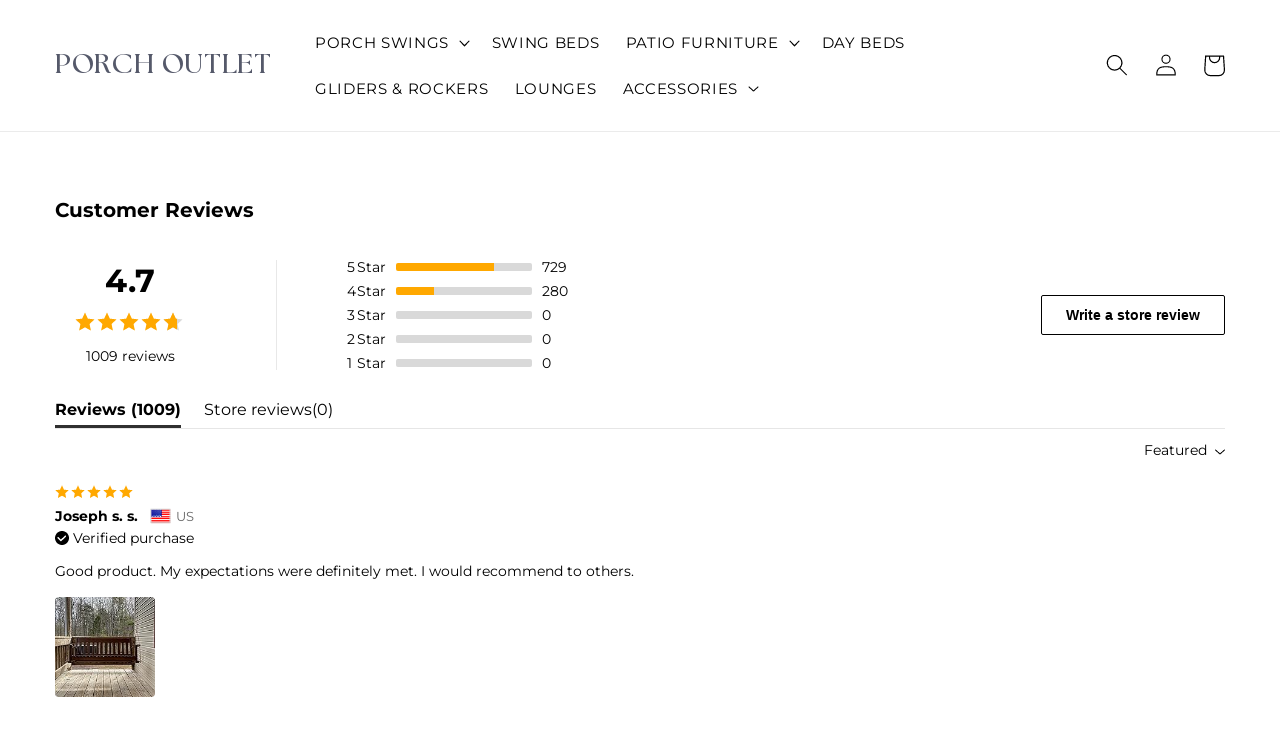

--- FILE ---
content_type: text/css
request_url: https://cdn.shopify.com/extensions/019c0966-c24d-7e33-822c-aea93a494d8c/trustoo-io-reviews-245/assets/trustoo-reviews.min.css
body_size: 10925
content:
#trustoo-ai-summary-wrapper{margin:0 auto;max-width:1200px;order:1}#trustoo-ai-summary-wrapper[data-preview-recommend]{order:5}#trustoo-ai-summary-wrapper[data-preview-recommend] .tt-ai-summary{margin:0 auto;padding:0 12px 20px}.tt-ai-summary{background:var(--tt-summary-bg);border-radius:8px;margin:20px auto;max-width:1200px;order:1;overflow:hidden;padding:20px 12px}.tt-ai-summary .tt-header-title{align-items:center;color:var(--tt-title-color);display:flex;font-size:16px;font-weight:700;gap:12px;margin-bottom:12px}.tt-ai-summary .tt-header-icon{display:inline-block;height:20px;width:20px}.tt-ai-summary .tt-header-icon svg{fill:var(--tt-title-color);height:100%;width:100%}.tt-ai-summary .tt-summary-text{color:var(--tt-summary-text-color);font-size:15px}.tt-ai-summary .tt-ai-section{margin-top:12px}.tt-ai-summary .tt-ai-header{align-items:center;cursor:pointer;display:flex;gap:8px;user-select:none}.tt-ai-summary .tt-ai-title{color:var(--tt-title-color);font-size:15px;font-weight:500}.tt-ai-summary .tt-expand-icon{display:inline-block;height:20px;transition:transform .3s ease;width:20px}.tt-ai-summary .tt-expand-icon svg{fill:var(--tt-title-color);height:100%;width:100%}.tt-ai-summary .tt-expand-icon.tt-expanded{transform:rotate(180deg)}.tt-ai-summary .tt-keywords-summary{display:flex;flex-wrap:wrap;gap:12px;margin-top:12px}.tt-ai-summary .tt-keywords-summary.tt-hidden{display:none}.tt-ai-summary .tt-keyword-badge{align-items:center;background-color:var(--tt-keywords-badge-background);border-radius:20px;color:var(--tt-keywords-badge-text);display:flex;font-size:12px;font-weight:550;gap:2px;padding:2px 8px}.tt-ai-summary .tt-keyword-badge .tt-keyword-icon{display:inline-block;height:20px;width:20px}.tt-ai-summary .tt-keyword-badge .tt-keyword-icon svg{fill:var(--tt-keywords-badge-text);height:100%;width:100%}.tt-ai-summary .tt-keyword-badge span{font-size:12px;font-weight:550;line-height:12px}.tt-ai-summary .tt-keyword-label{align-items:center;background-color:var(--tt-keywords-badge-background);border-radius:16px;color:var(--tt-keywords-badge-text);display:flex;flex-shrink:0;font-size:12px;font-weight:500;gap:2px;padding:2px 8px}.tt-ai-summary .tt-keyword-label .tt-keyword-icon{display:inline-block;height:20px;width:20px}.tt-ai-summary .tt-keyword-label .tt-keyword-icon svg{fill:var(--tt-keywords-badge-text);height:100%;width:100%}.tt-ai-summary .tt-keyword-label .tt-keyword-name{font-size:12px;font-weight:550;line-height:12px}.tt-ai-summary .tt-keywords-detail{max-height:0;overflow:hidden}.tt-ai-summary .tt-keywords-detail.tt-expanded{margin-top:12px;max-height:1000px}.tt-ai-summary .tt-keywords-list{display:flex;flex-direction:column;gap:16px}.tt-ai-summary .tt-keyword-item{align-items:center;display:flex;gap:6px}.tt-ai-summary .tt-keyword-description{color:var(--tt-summary-text-color);flex:1;font-size:15px;line-height:1.5}.tt-ai-summary .tt-desktop-percentage{display:inline}.tt-ai-summary .tt-mobile-percentage{color:var(--tt-summary-text-color);display:none;font-size:12px;font-weight:700}.tt-ai-summary .tt-percentage{font-weight:550;line-height:12px}.tt-ai-summary.tt-ai-summary-mobile{margin:20px}.tt-ai-summary.tt-ai-summary-mobile .tt-keyword-item{align-items:flex-start;flex-direction:column;gap:3px}.tt-ai-summary.tt-ai-summary-mobile .tt-keyword-item-top{align-items:center;display:flex;gap:6px;width:100%}.tt-ai-summary.tt-ai-summary-mobile .tt-keyword-label{flex-shrink:0;min-width:auto}.tt-ai-summary.tt-ai-summary-mobile .tt-desktop-percentage{display:none}.tt-ai-summary.tt-ai-summary-mobile .tt-mobile-percentage{color:var(--tt-summary-text-color);display:inline;font-size:12px;font-weight:700}.tt-ai-summary.tt-ai-summary-mobile .tt-keyword-description{align-self:stretch}#trustoo-widget-wrapper{clear:both}.trustoo-reviews-wrapper{order:3}#vstar-reviews{box-sizing:border-box;margin:0 auto}#vstar-noreviews,#vstar-reviews{border:none;clear:both;text-align:start}.trustoo-widget,.trustoo-widget *,.vstar-widget,.vstar-widget *{direction:ltr}.trustoo-widget a,.vstar-widget a{text-decoration:none}.trustoo-widget button,.trustoo-widget div,.trustoo-widget input,.trustoo-widget p,.trustoo-widget textarea,.vstar-widget button,.vstar-widget div,.vstar-widget input,.vstar-widget p,.vstar-widget textarea{font-size:12px;letter-spacing:normal;line-height:normal;margin:0;padding:0}.trustoo-widget button,.vstar-widget button{border-radius:0;min-height:0;min-width:0}.trustoo-widget input,.vstar-widget input{color:#222;text-indent:0}.trustoo-widget input::-webkit-input-placeholder,.vstar-widget input::-webkit-input-placeholder{color:#999}.trustoo-widget button,.trustoo-widget input,.trustoo-widget select,.trustoo-widget textarea,.vstar-widget button,.vstar-widget input,.vstar-widget select,.vstar-widget textarea{outline:none}.trustoo-widget textarea,.vstar-widget textarea{color:#222;resize:none}.trustoo-widget textarea::-webkit-input-placeholder,.vstar-widget textarea::-webkit-input-placeholder{color:#999}.trustoo-widget img,.vstar-widget img{border:none!important;border-radius:0;display:inline-block;height:auto;margin:0;margin-block:0!important;max-width:none;min-height:0;min-width:auto;opacity:1;width:auto}.trustoo-widget svg,.vstar-widget svg{display:inline!important;height:auto;max-width:none;stroke:none;width:auto}.trustoo-widget div,.vstar-widget div{text-align:left}.trustoo-widget div:empty,.vstar-widget div:empty{display:block}.trustoo-widget .loader,.vstar-widget .loader{-webkit-animation:rotation 1s linear infinite;animation:rotation 1s linear infinite;border:2px solid;border-color:#fff #fff #ff3d00;border-radius:50%;margin-left:8px}.trustoo-widget .vstar-star,.vstar-widget .vstar-star{width:auto}@keyframes rotation{0%{transform:rotate(0deg)}to{transform:rotate(1turn)}}.\[\&_\*\]\:gp-max-w-full .trustoo-widget *{max-width:none}#vstar-all-reviews *{margin-block-start:0}#trustoo-allinone i[class^=trustoo-icon-],#trustoo-review-detail i[class^=trustoo-icon-],#vstar-reviews i[class^=trustoo-icon-]{font-family:iconfont!important}.trustoo-widget.trustoo-rtl *{direction:rtl;text-align:right}#vstar-noreviews div,#vstar-noreviews p,#vstar-noreviews span,#vstar-reviews div,#vstar-reviews p,#vstar-reviews span{color:var(--font-color)}#vstar-noreviews[data-loading] #reviews-footer,#vstar-reviews[data-loading] #reviews-footer{display:none}#vstar-noreviews[qa-page-count="0"] .tt-qa-list,#vstar-reviews[qa-page-count="0"] .tt-qa-list{margin-top:32px;min-height:43px}#vstar-noreviews .tt-qa-list,#vstar-reviews .tt-qa-list{animation:switch_tab .5s linear}#vstar-noreviews .tt-qa,#vstar-reviews .tt-qa{border-bottom:1px solid var(--line-color);padding:20px 0}#vstar-noreviews .tt-qa .tt-answerer,#vstar-noreviews .tt-qa .tt-questioner,#vstar-reviews .tt-qa .tt-answerer,#vstar-reviews .tt-qa .tt-questioner{font-size:var(--author-font-size);font-weight:700}#vstar-noreviews .tt-qa .tt-answer-date,#vstar-noreviews .tt-qa .tt-question-date,#vstar-reviews .tt-qa .tt-answer-date,#vstar-reviews .tt-qa .tt-question-date{margin-left:12px;opacity:.6}#vstar-noreviews .tt-qa .second-row,#vstar-reviews .tt-qa .second-row{font-size:var(--content-font-size);margin-top:12px}#vstar-noreviews .tt-qa .tt-review-question *,#vstar-reviews .tt-qa .tt-review-question *{color:var(--question-color)}#vstar-noreviews .tt-qa .tt-reviews-answer,#vstar-reviews .tt-qa .tt-reviews-answer{background-color:var(--reply-bg-color);border-radius:8px;margin-top:12px;padding:20px}#vstar-noreviews .tt-qa .tt-reviews-answer .second-row,#vstar-reviews .tt-qa .tt-reviews-answer .second-row{white-space:pre-line}#vstar-noreviews .tt-qa .tt-reviews-answer *,#vstar-reviews .tt-qa .tt-reviews-answer *{color:var(--answer-color)}#vstar-noreviews .tt-qa .tt-answer,#vstar-noreviews .tt-qa .tt-question,#vstar-reviews .tt-qa .tt-answer,#vstar-reviews .tt-qa .tt-question{font-size:15px}#vstar-noreviews .tt-qa-helpful,#vstar-reviews .tt-qa-helpful{font-size:14px;margin-top:12px}#vstar-noreviews .tt-qa-helpful svg,#vstar-reviews .tt-qa-helpful svg{margin-left:12px}#vstar-noreviews .tt-qa-helpful svg path,#vstar-reviews .tt-qa-helpful svg path{fill:#00000000;stroke:var(--answer-color);stroke-width:8px}#vstar-noreviews .tt-qa-helpful svg.active path,#vstar-reviews .tt-qa-helpful svg.active path{fill:var(--answer-color)}#reviews-footer button,#vstar-noreviews .noreviews-button,#vstar-reviews .head-button,#vstar-reviews .head-sort .sort-icon,#vstar-reviews .more-review-btn{background-color:var(--button-bd-color);border:1px solid var(--button-border-color);border-radius:var(--button-radius);color:var(--button-color)}#vstar-reviews .sort-icon svg>path{fill:var(--button-color)}#noreviews-wrapper .noreviews-button:hover,#vstar-noreviews .noreviews-button:hover,#vstar-reviews .head-button:hover,#vstar-reviews .head-sort .sort-icon:hover{opacity:.8}#noreviews-wrapper{clear:both;margin:50px auto}#vstar-noreviews{margin:0 auto}#vstar-noreviews #reviews-body:empty,#vstar-noreviews:not([show-type=QA]) .tt-qa-list,#vstar-noreviews:not([show-type=shopReviews]) .tt-shop-reviews,#vstar-noreviews[show-type=QA] .noreviews-center,#vstar-noreviews[show-type=reviews] .tt-reviews-sort{display:none}#vstar-noreviews .noreviews-title{font-size:28px}#vstar-noreviews #tt-first-row{display:flex;justify-content:space-between}#vstar-noreviews #tt-buttons{display:flex;flex-direction:column;flex-wrap:wrap;gap:12px}#vstar-noreviews .noreviews-center{animation:switch_tab .5s linear;margin-top:32px;text-align:center}#vstar-noreviews .noreviews-center .noreviews-text{font-size:20px;margin-top:4px}#vstar-noreviews .noreviews-center .noreviews-nostar{justify-content:center;text-align:center}#vstar-noreviews .noreviews-button{box-sizing:border-box;cursor:pointer;font-size:16px;height:40px;padding:0 15px;text-align:center}#vstar-noreviews .star-item{display:inline-block;margin:0 3px 0 0}#reviews-wrapper{width:100%}#vstar-reviews.trustoo-rtl .related-product>.product-name{margin-left:0;margin-right:12px}#vstar-reviews.trustoo-rtl #reviews-body .user-verified>svg{margin-left:4px}#vstar-reviews[layout=list][pagecount="1"] #reviews-body{padding-bottom:60px}#vstar-reviews[layout=list] .tt-review-list{animation:switch_tab .5s linear}#vstar-reviews #reviews-head{border-bottom:1px solid var(--line-color);box-sizing:border-box;display:flex;flex-wrap:wrap;position:relative;width:100%}#vstar-reviews #reviews-head .head-center{cursor:pointer;font-size:12px}#vstar-reviews #reviews-head .head-button{align-items:center;cursor:pointer;display:block;font-size:14px!important;font-weight:600;justify-content:center;min-height:40px;text-align:center}#vstar-reviews .tt-head-title{font-weight:600}#vstar-reviews .tt-head-content{align-items:center;display:flex;flex-wrap:wrap;justify-content:space-between;width:100%}#vstar-reviews .tt-reviews-album #tt-bs-list{margin-top:0}#vstar-reviews .head-left{font-style:normal}#vstar-reviews .head-left .vstar-star{font-size:0;line-height:normal}#vstar-reviews .head-left .head-title{font-weight:600}#vstar-reviews .head-left .point{font-size:14px}#vstar-reviews .head-left .big-point,#vstar-reviews .head-left .bigPoint{font-size:32px;font-weight:700}#vstar-reviews .head-center .star-raw{align-items:center;display:flex}#vstar-reviews .star-raw{line-height:14px}#vstar-reviews .star-raw:not(:first-child){padding-top:10px}#vstar-reviews .star-raw .star-classify,#vstar-reviews .star-raw .star-num{font-size:14px}#vstar-reviews .star-raw .star-classify{display:inline-block}#vstar-reviews .star-raw .star-classify .number{display:inline-block;width:6px}#vstar-reviews .star-raw .star-range{border-radius:var(--button-radius);height:8px;margin:0 10px}#vstar-reviews .head-sort{box-sizing:border-box;height:40px;width:40px}#vstar-reviews .head-sort .sort-content{height:100%;position:relative;width:100%}#vstar-reviews .head-sort .sort-content .sort-icon{align-items:center;cursor:pointer;display:flex;height:100%;justify-content:center;width:100%}#vstar-reviews #reviews-head.review-head-type2 .head-left{align-items:center;display:flex}#vstar-reviews #reviews-head.review-head-type2 .head-left .vstar-star{margin-bottom:0;margin-inline-start:3px}#vstar-reviews #reviews-head.review-head-type2 .head-left .point{font-size:24px;margin:0}#vstar-reviews #reviews-head.review-head-type2 .head-left .reviews-num{font-size:14px;margin-top:2px}#vstar-reviews #reviews-head.review-head-type2 .product-rating{align-items:center;display:flex;flex-wrap:wrap;width:153px}#vstar-reviews #reviews-head.review-head-type2 .big-point{font-size:24px}#vstar-reviews .tt-head-right{align-items:center;display:flex;gap:8px;width:auto}#vstar-reviews .body-item:last-child{border:none}#vstar-reviews .no-review-tip{font-size:16px;padding:30px 0}#vstar-reviews #tt-content-reviews{font-size:14px;line-height:14px;margin-top:16px}#vstar-reviews #tt-content-reviews *{font-size:14px;line-height:14px;vertical-align:initial}#vstar-reviews #tt-content-reviews #tt-no-context-reviews{cursor:pointer}.trustoo-widget #reviews-body{box-sizing:border-box;margin:0 auto;position:relative;width:100%}.trustoo-widget #reviews-body .tt-review-list{position:relative;width:100%}.trustoo-widget #reviews-body .tt-shop-reviews{animation:switch_tab .5s linear}.trustoo-widget #reviews-body .tt-shop-reviews>.vstar-star{text-align:center}.trustoo-widget #reviews-body .tt-shop-reviews>.vstar-star .star-item,.trustoo-widget #reviews-body .tt-shop-reviews>.vstar-star .trustoo-rating-icon{display:inline-block;height:20px;width:20px}.trustoo-widget #reviews-body .tt-review-avatar{background-color:var(--avatar-bg-color);border-radius:50%;color:var(--avatar-text-color);flex-shrink:0;font-size:16px;height:40px;line-height:40px;position:relative;text-align:center;width:40px}.trustoo-widget #reviews-body .tt-review-avatar svg{bottom:0;position:absolute;right:0;transform:translateX(4px)}.trustoo-widget #reviews-body .trustoo-badge-icon path{fill:var(--badge-color)}.trustoo-widget #reviews-body .img-item,.trustoo-widget #reviews-body .resource-item{align-items:center;display:flex;justify-content:center;overflow:hidden;position:relative}.trustoo-widget #reviews-body .tt-video-player{left:50%;position:absolute;top:50%;transform:translate(-50%,-50%)}.trustoo-widget #reviews-body .tt-video-player img{height:100%;width:100%}.trustoo-widget #reviews-body .tt-review-title{font-size:16px;font-weight:700;margin-bottom:8px}.trustoo-widget #reviews-body .merchant-reply{background-color:var(--reply-bg-color);border-radius:4px}.trustoo-widget #reviews-body .review-helpful{margin-top:8px;text-align:right}.trustoo-widget #reviews-body .related-product{background:none}.trustoo-widget #reviews-body .related-product .product-image{height:40px;width:40px}.trustoo-widget #reviews-body .related-product .image,.trustoo-widget #reviews-body .related-product .related-product-image{background-position:50%;background-size:cover;height:100%;width:100%}.trustoo-widget #reviews-body .related-product .product-name{flex:1;margin-left:12px}.trustoo-widget #reviews-body .review-row-one{align-items:center;display:flex;flex-wrap:wrap;gap:4px;justify-content:space-between}.trustoo-widget #reviews-body .user-name{font-size:14px;font-weight:700;margin-right:6px;vertical-align:middle}.trustoo-widget #reviews-body .country-name{font-size:13px;vertical-align:middle}.trustoo-widget #reviews-body .country-flag{transform:scale(.8)}.trustoo-widget #reviews-body .user-verified{font-size:0;height:auto;margin:5px 0 0}.trustoo-widget #reviews-body .user-verified span{color:var(--badge-text-color);font-size:14px;line-height:16px;vertical-align:middle}.trustoo-widget #reviews-body .img-item,.trustoo-widget #reviews-body .resource-item{cursor:pointer}.trustoo-widget #reviews-body .merchant-reply{margin-top:12px}.trustoo-widget #reviews-body .merchant-reply .reply-title{font-size:14px;margin-bottom:4px}.trustoo-widget #reviews-body .merchant-reply .reply-content{font-size:14px;line-height:22px;white-space:pre-line;word-wrap:break-word}.trustoo-widget #reviews-body .related-product{align-items:center;display:flex;margin-top:18px;text-decoration:none}.trustoo-widget #reviews-body .country-name,.trustoo-widget #reviews-body .reviews-date,.trustoo-widget #reviews-body .reviews-num,.trustoo-widget #reviews-body .star-num{opacity:.6}.trustoo-widget.trustoo-rtl .sort-popup{left:0;right:auto}.trustoo-widget .sort-popup{animation:sort_list_show .1s linear;background-color:#fff;border-radius:8px;box-shadow:0 0 2px rgba(0,0,0,.2),0 2px 10px rgba(0,0,0,.1);display:none;min-width:auto;position:absolute;right:0;top:42px;transform-origin:100% 0;width:auto;z-index:100}.trustoo-widget .sort-popup .sort-list{height:100%;list-style:none;margin:0;padding:15px 50px 15px 16px;position:relative;text-decoration:none;width:auto}.trustoo-widget .sort-popup .sort-list .sort-title{color:#000;font-size:16px;height:21px;white-space:nowrap}.trustoo-widget .sort-popup .sort-list .sort-item{color:#202223;cursor:pointer;font-size:14px;height:19px;line-height:normal;margin:16px 0 0!important;white-space:nowrap}.trustoo-widget .sort-popup .sort-active{position:absolute;right:25px;top:53px}.trustoo-widget .tt-reviews-sort{cursor:pointer;display:none;margin-top:12px!important;position:relative}.trustoo-widget .tt-reviews-sort .sort-popup{top:25px}.trustoo-widget .list-review{border-bottom:1px solid var(--line-color);box-sizing:border-box;padding:24px 0}.trustoo-widget .list-review.split{display:flex;gap:20px}.trustoo-widget .list-review.split .vstar-star{margin-bottom:16px}.trustoo-widget .list-review .author-name{font-size:14px}.trustoo-widget .list-review .list-review-head{margin-bottom:16px}.trustoo-widget .list-review .vstar-star{margin-bottom:8px}.trustoo-widget .list-review .img-list{display:flex;flex-wrap:wrap;margin-top:16px}.trustoo-widget .list-review .img-list .img-item{align-items:center;background:#000;display:flex;justify-content:center}.trustoo-widget .list-review .resource-list{display:flex;flex-wrap:wrap;gap:8px;margin-block-start:16px!important}.trustoo-widget .list-review .resource-list .resource-item{background:#000}.trustoo-widget .list-review .resource-list img{height:100%;object-fit:cover;width:100%}.trustoo-widget .list-review .tt-video-icon,.trustoo-widget .list-review .tt-video-player{height:28px;width:28px}.trustoo-widget .list-review .merchant-reply{padding:12px}.trustoo-widget [data-has-missing-img-size] [data-new].grid-review{opacity:0}.trustoo-widget .grid-review{animation:recover 1s linear;border-radius:8px;display:inline-block;padding-bottom:16px;position:absolute;vertical-align:top}.trustoo-widget .grid-review .img-item,.trustoo-widget .grid-review .resource-item{border-radius:8px 8px 0 0;position:relative;width:100%}.trustoo-widget .grid-review .img-item:not(:first-child),.trustoo-widget .grid-review .resource-item:not(:first-child){display:none!important}.trustoo-widget .grid-review .img-item img,.trustoo-widget .grid-review .resource-item img{border-radius:8px 8px 0 0;width:100%}.trustoo-widget .grid-review .tt-video-player,.trustoo-widget .grid-review .tt-video-player svg{height:32px;width:32px}.trustoo-widget .grid-review .grid-review-head{margin-top:16px;padding:0 16px;position:relative}.trustoo-widget .grid-review .grid-review-head .user-message{margin:12px 0}.trustoo-widget .grid-review .grid-review-head .user-message .user-name{padding:0;vertical-align:middle}.trustoo-widget .grid-review .grid-review-head .user-message .country-name{font-size:16px;vertical-align:middle}.trustoo-widget .grid-review .grid-review-head .reviews-date{font-size:12px;line-height:18px}.trustoo-widget .grid-review .grid-review-body{padding:0 16px}.trustoo-widget .grid-review .grid-review-body .reviews-text{word-wrap:break-word}.trustoo-widget .grid-review .grid-review-body .display-text{font-size:14px}.trustoo-widget .grid-review .related-product{border-top:1px solid var(--line-color);padding-top:8px}.trustoo-widget .grid-review .resource-list{position:relative}.trustoo-widget .grid-review .merchant-reply{padding:8px}.trustoo-widget .user-message{align-items:center;display:flex;gap:12px;margin-bottom:12px}.trustoo-widget .multi-photo-wrapper{position:absolute;right:8px;top:8px;z-index:1}.trustoo-widget .grid-review .tt-item-type{margin-top:12px}.trustoo-widget .split .tt-review-labels{align-items:start;flex-direction:column;margin:12px 0 0;row-gap:12px}.trustoo-widget .tt-review-labels{align-items:center;column-gap:16px;display:flex;flex-wrap:wrap;margin:16px 0 8px;row-gap:8px;word-break:break-all}.trustoo-widget .review-helpful{font-size:0}.trustoo-widget .review-helpful span{font-size:14px;vertical-align:middle}.trustoo-widget .review-helpful svg{cursor:pointer;margin:0 4px 0 8px;stroke:#fff;vertical-align:middle}.trustoo-widget .review-helpful svg path{fill:#00000000;stroke:var(--font-color);stroke-width:8px}.trustoo-widget .review-helpful svg.active path{fill:var(--font-color)}.trustoo-widget .merchant-reply .reply-title{margin-bottom:4px}.trustoo-widget .merchant-reply .tt-shop-avatar{align-items:center;border-radius:50%;display:flex;height:32px;justify-content:center;margin-right:4px;overflow:hidden;width:32px}.trustoo-widget .merchant-reply .tt-shop-avatar img{height:100%;object-fit:cover;width:100%}.trustoo-widget .more-review-btn{cursor:pointer;display:block;height:40px;line-height:40px;margin:0 auto;min-width:92px;padding:0 15px;text-align:center;width:auto}.trustoo-widget .review-star-item{margin-left:2px}.trustoo-widget .display-text{cursor:pointer;line-height:12px;opacity:.6}.trustoo-widget #reviews-footer{border-radius:4px;box-sizing:border-box;padding:20px 30px 0;width:100%}.trustoo-widget #reviews-footer .page-control{display:flex;justify-content:center;list-style-type:none;margin:0 auto;padding:0;text-align:center;width:100%}.trustoo-widget #reviews-footer .page-control-button,.trustoo-widget #reviews-footer .page-control-item{color:var(--font-color)}.trustoo-widget #reviews-footer .page-control-button:hover,.trustoo-widget #reviews-footer .page-control-item:hover{border:1px solid var(--font-color-o8)}.trustoo-widget #reviews-footer .page-control[type=qa] .page-control-button,.trustoo-widget #reviews-footer .page-control[type=qa] .page-control-item{color:var(--question-color)}.trustoo-widget #reviews-footer .page-control[type=qa] .page-control-button:hover,.trustoo-widget #reviews-footer .page-control[type=qa] .page-control-item:hover{border:1px solid var(--question-color-o8)}.trustoo-widget #reviews-footer .page-control[type=qa] .page-control-button path{fill:var(--question-color)}.trustoo-widget #reviews-footer .page-control-item{border:none;border-radius:2px;box-sizing:border-box;cursor:pointer;display:inline-block;font-size:14px;height:32px;line-height:32px;margin:0 0 0 8px;opacity:.6;text-align:center;width:32px}.trustoo-widget #reviews-footer .page-control-button{align-items:center;background:transparent;border:none;border-radius:2px;color:#000;cursor:pointer;display:flex;height:32px;justify-content:center;line-height:32px;margin-left:8px;opacity:.6;width:32px}.trustoo-widget #reviews-footer .active{font-size:16px;font-weight:600;opacity:1}.trustoo-widget #reviews-footer .loader{border-bottom-color:#000;height:40px;margin:0 auto;width:40px}.trustoo-widget .tt-tabs-list{border-bottom:1px solid var(--tab-title-line-color)}.trustoo-widget .tt-tabs-list .tt-tab{color:var(--tab-title-color);cursor:pointer;display:inline-block;font-size:16px;font-weight:400;margin:0 20px 0 0;padding-bottom:6px}.trustoo-widget .tt-tabs-list .tt-tab.active{border-bottom:3px solid var(--tab-title-color);font-weight:600}.trustoo-widget#vstar-reviews[data-tabs] #reviews-head{border-bottom:none}.trustoo-widget#vstar-reviews[data-tabs] .head-sort{display:none}.trustoo-widget#vstar-reviews[data-tabs] #reviews-head:not(.review-head-type2) .tt-head-right{padding:16px 0}.trustoo-widget#vstar-reviews[data-tabs].qa #reviews-head:not(.review-head-type2) .tt-head-right{flex-direction:column}.trustoo-widget#vstar-reviews[data-tabs].qa #reviews-head .tt-head-right{align-items:normal}.trustoo-widget:not([show-type=reviews]) #tt-content-reviews,.trustoo-widget:not([show-type=reviews]) .noreviews-center,.trustoo-widget:not([show-type=reviews]) .tt-review-list{display:none!important}.trustoo-widget:not([show-type=shopReviews]) .tt-shop-reviews,.trustoo-widget[data-shop-reviews-count="0"][show-type=shopReviews] .tt-reviews-sort{display:none}.trustoo-widget[show-type=reviews] .tt-reviews-sort,.trustoo-widget[show-type=shopReviews] .tt-reviews-sort{display:block}.trustoo-widget:not([show-type=QA]) .tt-qa-list{display:none}.trustoo-widget[show-type=QA] #reviews-body{height:auto!important}.trustoo-widget#vstar-noreviews[show-type="1"] .noreviews-center,.trustoo-widget#vstar-reviews[show-type="1"] .tt-review-list,.trustoo-widget#vstar-reviews[show-type="1"] .tt-reviews-sort,.trustoo-widget#vstar-reviews[show-type="2"] .tt-qa-list{display:block!important}#vstar-tab{align-items:center;border-radius:0 0 8px 8px;cursor:pointer;display:flex;font-size:16px;height:33.64px;justify-content:center;min-width:103.1px;padding:0 15px;position:fixed;right:0;top:50%;transform:rotate(90deg) translate(50%);transform-origin:100% 0;width:auto;z-index:11000}#vstar-window-review{bottom:0;height:100vh;left:50%;max-width:1030px;overflow-x:hidden;overflow-y:scroll;padding:0 15px;position:fixed;top:0;transform:translateX(-50%);width:100%;z-index:11001}#vstar-window-review #reviews-wrapper{padding:0}#vstar-window-review #vstar-reviews{margin:0;min-height:100vh;position:relative;width:100%}#vstar-window-review #vstar-reviews.trustoo-rtl .window-close{left:0;right:auto}#vstar-window-review #vstar-reviews.trustoo-rtl #reviews-head .head-sort{display:block;left:40px;right:auto}#vstar-window-review #reviews-head{font-size:16px}#vstar-window-review .no-review-tip{color:#999;display:block;font-size:20px;left:50%;line-height:28px;position:absolute;top:50%;transform:translate(-50%,-50%);width:260px}#vstar-window-review .window-close{cursor:pointer;position:absolute;right:30px;top:30px}.trustoo-body-mask{background-color:var(--bg-color);height:1000px;left:0;position:absolute;top:0;width:100%;z-index:100}.star-icon{margin-left:1.56px;position:absolute;top:50%;transform:translateY(-50%)}#icon-list-wrapper,.star-icon{display:inline-block}.product-icon-list{clear:both;font-size:0;justify-content:start}.product-icon-list[data-position=beforebegin]{margin:0 0 5px!important}.product-icon-list .product-reviews-num,.product-icon-list .tt-rating-text{cursor:pointer;display:inline-block;font-size:16px;font-weight:400;line-height:14px;margin:2px 6px 0}.product-icon-list a{text-decoration:none}.product-icon-list a:active{text-decoration:underline}.collection-icon-list{display:block;font-size:0}.collection-icon-list a{text-decoration:none}.collection-icon-list a:active{text-decoration:underline}.collection-icon-list div{display:inline-block;vertical-align:middle}.seal-stars .collection-reviews-num{margin-top:2px}.collection-icon-list a,.product-icon-list a,.seal-stars a{text-decoration:none}.collection-icon-list a:active,.product-icon-list a:active,.seal-stars a:active{text-decoration:underline}.collection-icon-list svg,.product-icon-list svg,.seal-stars svg{max-width:none!important;stroke:none}.trustoo-open{margin-right:17px;overflow:hidden}#trustoo-mask,.mask{align-items:center;background-color:rgba(0,0,0,.6);display:flex;height:100vh;justify-content:center;left:0;position:fixed;top:0;width:100vw}#trustoo-mask{z-index:9999999}.mask.window-review-mask{z-index:999999}.error-border{border:1px solid #f22!important}.tt-toast{background-color:#1a1a1a;border-radius:8px;box-sizing:border-box;color:#fff;font-size:16px;line-height:1.4;min-height:50px;padding:12px;position:fixed;text-align:center;transform:translateX(-50%);transition:all .1s;width:350px;z-index:9999999999}.mix-review-head{font-size:20px;font-weight:600;line-height:28px;margin:38px;white-space:nowrap}@keyframes recover{0%{opacity:0;transform:scale(.7)}to{opacity:1;transform:scale(1)}}@keyframes sort_list_show{0%{transform:scale(.7)}to{transform:scale(1)}}@keyframes switch_tab{0%{opacity:0}to{opacity:1}}@media (min-width:1199px){.viewer-container .viewer-bigLarge:empty,.viewer-container .viewer-button:empty{display:block}}.viewer-container{z-index:999999!important}#tt-reviews-loading{animation-duration:1.4s;margin:auto;padding:40px 0;text-align:center;width:8em}#tt-reviews-loading .tt-loading-item:empty{display:inline-block}#tt-reviews-loading .tt-loading-item{animation:sk-three-bounce 1.4s ease-in-out 0s infinite both;background-color:#888;border-radius:100%;height:2em;width:2em}#tt-reviews-loading .tt-loading-1{animation-delay:-.32s}#tt-reviews-loading .tt-loading-2{animation-delay:-.16s}@keyframes sk-three-bounce{0%,80%,to{transform:scale(0)}40%{transform:scale(1)}}span.rating-badge{display:none}.trustoo-widget #reviews-body .tt-range-container{gap:12px;margin-top:16px}.trustoo-widget.trustoo-rtl .tt-range-display__segment{border-left:none;border-right:1px solid var(--attr-color)}.trustoo-widget .tt-range-container{column-gap:16px;display:flex;flex-wrap:wrap;margin-top:20px;row-gap:12px;width:100%}.trustoo-widget .tt-range-display{position:relative;width:240px}.trustoo-widget .tt-range-display__title{color:#333;font-size:14px;font-weight:500;margin-bottom:4px}.trustoo-widget .tt-range-display__container{align-items:center;display:flex;position:relative}.trustoo-widget .tt-range-display__track{background-color:var(--attr-bg-color);border:1px solid var(--attr-color);flex:1;position:relative}.trustoo-widget .tt-range-display__segments{display:flex;height:100%;left:0;position:absolute;right:0;top:0}.trustoo-widget .tt-range-display__segment{background-color:transparent;border-left:1px solid var(--attr-color);flex:1;height:100%}.trustoo-widget .tt-range-display__segment:first-child{border-left:none}.trustoo-widget .tt-range-display__indicator{background-color:var(--attr-color);border:1px solid var(--attr-color);position:absolute;top:50%;transform:translate(-50%,-50%)}.trustoo-widget .tt-range-display__center-point{border-radius:50%;height:8px;width:8px;z-index:1}.trustoo-widget .tt-range-display__center-line,.trustoo-widget .tt-range-display__center-point{background-color:var(--attr-color);left:50%;position:absolute;top:50%;transform:translate(-50%,-50%)}.trustoo-widget .tt-range-display__center-line{height:16px;width:2px;z-index:2}.trustoo-widget .tt-range-display__labels{color:#666;display:flex;font-size:12px;justify-content:space-between;margin-top:4px}.trustoo-widget .tt-range-display__labels .tt-range-display__label{max-width:50%;opacity:.7}.trustoo-widget .tt-range-display__labels .tt-range-display__label:first-child{text-align:left}.trustoo-widget .tt-range-display__labels .tt-range-display__label:last-child{text-align:right}.trustoo-widget .tt-range-display__labels--three{justify-content:space-between}.trustoo-widget .tt-range-display__labels--three .tt-range-display__label{max-width:33.3%}.trustoo-widget .tt-range-display__labels--three .tt-range-display__label:nth-child(2){text-align:center}.trustoo-widget .tt-range-display--rounded .tt-range-display__container{height:16px}.trustoo-widget .tt-range-display--rounded .tt-range-display__track{background-color:var(--attr-bg-color);border:1px solid var(--attr-color);border-radius:4px;flex:1;height:6px}.trustoo-widget .tt-range-display--rounded .tt-range-display__segment:first-child{border:none}.trustoo-widget .tt-range-display--rounded .tt-range-display__indicator{background-color:var(--attr-color);border:1px solid var(--attr-color);border-radius:0;height:16px;transform:translate(-50%,-50%);width:2px}.trustoo-widget .tt-range-display--square .tt-range-display__container{height:14px}.trustoo-widget .tt-range-display--square .tt-range-display__track{background-color:var(--attr-bg-color)!important;border:1px solid var(--attr-color);border-radius:0;flex:1;height:10px}.trustoo-widget .tt-range-display--square .tt-range-display__segment{background-color:transparent}.trustoo-widget .tt-range-display--square .tt-range-display__indicator{background-color:var(--attr-color);border:1px solid var(--attr-color);border-radius:0;height:14px;transform:translate(-50%,-50%);width:9px}.trustoo-widget .tt-range-display--centered .tt-range-display__indicator,.trustoo-widget .tt-range-display--range .tt-range-display__indicator{background-color:var(--attr-color);border-color:var(--attr-color)}.trustoo-widget .tt-range-display--centered.tt-range-display--rounded .tt-range-display__indicator{background-color:var(--attr-color);border:none;border-radius:50%;height:6px;transform:translate(-50%,-50%);width:6px}.trustoo-widget .tt-range-display--small{width:180px}.trustoo-widget .tt-range-display--large{width:300px}@media (max-width:768px){.trustoo-widget .tt-range-display,.trustoo-widget .tt-range-display--large,.trustoo-widget .tt-range-display--small{width:100%}}.tt-banner-container{order:1}@media only screen and (max-width:768px){#vstar-noreviews[qa-page-count="0"] .tt-qa-list,#vstar-reviews[qa-page-count="0"] .tt-qa-list{margin-top:20px}#vstar-reviews.trustoo-rtl .list-review-head .vstar-star{direction:ltr}#vstar-reviews.trustoo-rtl .head-left .point,#vstar-reviews.trustoo-rtl .head-left .reviews-num{text-align:center}#vstar-reviews{font-size:12px;padding:0 15px 20px;width:100%!important}#vstar-reviews #reviews-head{align-items:center;display:flex;flex-direction:column;padding:40px 0 20px}#vstar-reviews #reviews-head.review-head-type2{align-items:start;flex-direction:row;flex-wrap:wrap;padding:20px 0}#vstar-reviews #reviews-head .tt-head-right[only-sort]{justify-content:end}#vstar-reviews #reviews-head .head-left{align-items:center;display:flex;flex-direction:column;margin-bottom:20px;padding:1px;text-align:left}#vstar-reviews #reviews-head .tt-dividing{display:none!important}#vstar-reviews #reviews-head .head-center{margin:0 auto;width:fit-content}#vstar-reviews #reviews-head .head-button{flex:1;min-width:210px;padding:4px 5px}#vstar-reviews #reviews-head .tt-head-title{font-size:20px}#vstar-reviews #reviews-head .tt-head-content{justify-content:center}#vstar-reviews #reviews-head .tt-reviews-album{margin-top:20px;width:100%}#vstar-reviews #reviews-head .tt-head-left{width:100%}#vstar-reviews #reviews-head .tt-head-right{display:flex;flex-wrap:wrap;gap:10px;justify-content:space-between;margin-top:20px;width:100%}#vstar-reviews #reviews-head.review-head-type2{justify-content:center}#vstar-reviews #reviews-head.review-head-type2 .head-left{margin:0 auto}#vstar-reviews #reviews-head.review-head-type2 .head-button{display:block;position:static}#vstar-reviews #reviews-head.review-head-type2 .head-sort{position:static}#vstar-reviews #reviews-head.review-head-type2 .product-rating{justify-content:center}#vstar-reviews.qa #reviews-head .tt-head-right{align-items:center;gap:20px}#vstar-reviews.qa #reviews-head .head-button{max-width:400px;width:100%}#vstar-reviews .head-left .head-title{font-size:20px}#vstar-reviews .head-left .product-rating{display:block;margin-top:20px;text-align:center}#vstar-reviews .head-left .vstar-star{margin-bottom:8px;text-align:center}#vstar-reviews .head-left .reviews-num{font-size:14px;font-weight:400}#vstar-reviews .head-center .star-num,#vstar-reviews .head-center .star-raw{font-size:14px}#vstar-reviews .head-center .star-range{background-color:rgba(0,0,0,.2);display:inline-block;max-width:400px;min-width:150px;vertical-align:middle;width:42.5vw}#vstar-reviews #tt-content-reviews{line-height:20px}.trustoo-widget .tt-tabs-list{overflow-x:scroll;scrollbar-width:none;white-space:nowrap}.trustoo-widget .list-review{position:relative}.trustoo-widget .list-review.split{flex-direction:column}.trustoo-widget .list-review.split .list-review-head{margin-bottom:0}.trustoo-widget .list-review .reviews-date{font-size:12px;right:0}.trustoo-widget .list-review .list-review-head{position:relative}.trustoo-widget .list-review .list-review-head .vstar-star{font-size:0;margin-left:-2px}.trustoo-widget .list-review .list-review-head .review-star-item{margin-right:0}.trustoo-widget .list-review .list-review-head .user-name{font-size:16px;font-weight:500;vertical-align:middle;width:100px}.trustoo-widget .list-review .list-review-body{width:100%}.trustoo-widget .list-review .list-review-body .reviews-text{width:100%;word-wrap:break-word}.trustoo-widget .list-review .list-review-body .reviews-text .display-text{opacity:.6}.trustoo-widget .list-review .list-review-body .img-list{min-height:20px}.trustoo-widget .list-review .list-review-body .img-list .img-item{background-color:#000;background-repeat:no-repeat;background-size:100% auto;height:100px;margin:8px 8px 0 0;width:100px}.trustoo-widget .list-review .list-review-body .resource-list{min-height:20px}.trustoo-widget .list-review .list-review-body .resource-list .resource-item{background-color:#000;background-repeat:no-repeat;background-size:100% auto;height:100px;width:100px}.trustoo-widget .grid-review .reviews-date{margin:0 8px 0 0;position:static;vertical-align:middle}.trustoo-widget .grid-review .grid-review-head .grid-mobile{margin-top:10px}.trustoo-widget .grid-review .related-product .product-name{width:80px}.trustoo-widget .grid-review .review-row-one .reviews-date{display:none}#vstar-reviews.all-review.trustoo-rtl #reviews-head .head-sort{left:16px;right:auto}#vstar-reviews.all-review #reviews-head{align-items:start;flex-direction:column;padding:30px 0 10px}#vstar-reviews.all-review #reviews-head .mix-review-num,#vstar-reviews.all-review #reviews-head .mix-review-rating,#vstar-reviews.all-review #reviews-head .mix-review-title{margin:0 16px}#vstar-reviews.all-review #reviews-head .head-sort{bottom:15px;right:8px}#noreviews-wrapper{margin:0;padding:40px 12px 20px}#vstar-noreviews{align-items:center;margin:0 auto}#vstar-noreviews #tt-first-row{align-items:center;flex-direction:column;width:100%}#vstar-noreviews #tt-buttons{justify-content:center;margin:20px 0;width:100%}#vstar-noreviews .noreviews-text{font-size:14px}#vstar-noreviews .noreviews-button{height:36px;width:100%}#vstar-window-review .window-close{right:8px}#vstar-window-review #vstar-reviews .no-review-tip{top:60%}#vstar-window-review #reviews-head{flex-direction:column}#vstar-window-review #reviews-head.review-head-type2 .head-sort{top:auto}#vstar-window-review #reviews-head.review-head-type2 .window-close{top:10px}.collection-icon-list .star-item{margin-right:0}.collection-icon-list .star-item,.collection-icon-list svg{height:14px!important;width:14px!important}.collection-icon-list .collection-reviews-num{font-size:14px}}@media only screen and (min-width:768px){#reviews-wrapper{margin:0 auto}#vstar-reviews.trustoo-rtl #reviews-head .point,#vstar-reviews.trustoo-rtl #reviews-head .reviews-num{text-align:center}#vstar-reviews.trustoo-rtl #reviews-head .head-center{left:auto;margin-left:0;margin-right:40px;right:240px}#vstar-reviews.trustoo-rtl #reviews-head .head-sort{margin-left:0;margin-right:12px}#vstar-reviews.trustoo-rtl #reviews-body .reviews-date{left:16px;right:auto}#vstar-reviews{padding-bottom:20px}[data-block-handle=review-widget] #vstar-reviews{max-width:none}#vstar-reviews:not(.page-width,.wrapper,.site-wrapper){max-width:1440px;padding-left:20px;padding-right:20px;width:100%}#reviews-wrapper.container{background-color:#0000}#reviews-wrapper.container #vstar-reviews{border:1px solid var(--border-color);max-width:none}#vstar-reviews.qa .tt-head-right{gap:12px}#vstar-reviews #reviews-head{display:flex;justify-content:space-between;padding:40px 0 30px}#vstar-reviews #reviews-head.review-head-type2{padding:40px 0 20px}#vstar-reviews #reviews-head.review-head-type2 .tt-head-right{padding-bottom:0}#vstar-reviews #reviews-head:not(.review-head-type2) .tt-head-left{max-width:532px;min-width:408px}#vstar-reviews #reviews-head:not(.review-head-type2) .tt-head-left.has-album{max-width:836px;min-width:630px}#vstar-reviews #reviews-head .tt-head-left{align-items:center;display:flex;flex:1;gap:8px;justify-content:space-between}#vstar-reviews #reviews-head .head-left{text-align:left}#vstar-reviews #reviews-head .head-button{max-width:260px;min-width:123px;padding:4px 24px}#vstar-reviews .tt-head-title{font-size:20px;line-height:20px;white-space:nowrap}#vstar-reviews .tt-head-content{gap:20px;margin-top:40px}#vstar-reviews .tt-head-left .head-center{max-width:300px;min-width:240px;width:auto}#vstar-reviews .head-left .big-point,#vstar-reviews .head-left .bigPoint{line-height:32px}#vstar-reviews .head-left .vstar-star{display:flex;justify-content:center;margin-top:8px}#vstar-reviews .head-left .head-title{font-size:20px;line-height:20px;white-space:nowrap}#vstar-reviews .head-left .reviews-num{font-size:14px;margin-top:8px}#vstar-reviews .head-left .product-rating{box-sizing:content-box!important;display:flex;flex-direction:column;height:100px;justify-content:space-between;text-align:center;width:150px}#vstar-reviews .head-center.tt-hover .star-raw{opacity:.4}#vstar-reviews .head-center.tt-hover .star-raw.active{cursor:pointer;opacity:1}#vstar-reviews .head-center .star-raw .star-range{background-color:rgba(0,0,0,.2);display:inline-block;flex:1;vertical-align:middle}#vstar-reviews .head-center .star-num{width:45px}#vstar-reviews .tt-reviews-album{box-sizing:content-box;width:224px}#vstar-reviews #reviews-head.review-head-type2 .head-left{justify-content:center;margin-left:0}#vstar-reviews #reviews-head.review-head-type2 .tt-head-content,#vstar-reviews #reviews-head.review-head-type2 .vstar-star{margin-top:0}#vstar-reviews #reviews-head.review-head-type2 .head-sort{bottom:25px;top:auto}#vstar-reviews #reviews-head.review-head-type2 .product-rating{align-items:start;border:none;flex-direction:column;height:auto;justify-content:start;margin-top:0;width:auto}.trustoo-widget .list-review{position:relative;width:100%}.trustoo-widget .list-review.split .list-review-head{min-width:180px}.trustoo-widget .list-review.split .author-name{display:inline-block;max-width:128px}.trustoo-widget .list-review.split .tt-review-labels{max-width:180px}.trustoo-widget .list-review .reviews-date{font-size:12px;right:0}.trustoo-widget .list-review .list-review-head{position:relative}.trustoo-widget .list-review .list-review-head .user-message{font-size:12px}.trustoo-widget .list-review .list-review-body{width:100%}.trustoo-widget .list-review .list-review-body .reviews-text{width:100%;word-wrap:break-word}.trustoo-widget .list-review .list-review-body .img-list{display:flex}.trustoo-widget .list-review .list-review-body .img-list .img-item{align-items:center;background:#000;display:flex;height:100px;justify-content:center;margin:0 8px 8px 0;width:100px}.trustoo-widget .list-review .list-review-body .resource-list{display:flex}.trustoo-widget .list-review .list-review-body .resource-list .resource-item{align-items:center;background:#000;display:flex;height:100px;justify-content:center;width:100px}.trustoo-widget #reviews-footer .page-control-button:hover,.trustoo-widget #reviews-footer .page-control-item:hover{opacity:1}#vstar-reviews.all-review .mix-review-num{font-size:20px;margin:0 12px}#noreviews-wrapper{padding:40px 30px;width:100%}#noreviews-wrapper.container{background-color:#0000;padding:0}#noreviews-wrapper.container #vstar-noreviews{border:1px solid var(--border-color);max-width:none;padding:40px}#noreviews-wrapper.container #vstar-noreviews .noreviews-button{right:40px}#vstar-noreviews.trustoo-rtl .nostar-wrapper>.noreviews-nostar{margin-bottom:4px}#vstar-noreviews.trustoo-rtl .noreviews-button{left:0;right:auto}[data-block-handle=review-widget] #vstar-noreviews{max-width:none}#vstar-noreviews{max-width:1200px;min-width:500px;position:relative}#vstar-noreviews .tt-tabs-list{margin-top:32px}#vstar-noreviews .noreviews-center{min-width:200px}#vstar-noreviews .nostar-wrapper{height:20px}#vstar-noreviews .noreviews-text{font-size:15px}#vstar-noreviews .noreviews-button{max-width:300px;min-width:137px;padding:0 15px;width:auto}#vstar-window-review #reviews-head{flex-direction:row}#vstar-window-review #reviews-head .window-close{right:0}#vstar-window-review #reviews-head.review-head-type2 .head-sort{margin-right:36px}#vstar-window-review #reviews-head.review-head-type2 .window-close{right:0;top:48px}.product-icon-list.vstar-star .product-reviews-num:hover,.product-icon-list.vstar-star .tt-rating-text:hover{text-decoration:underline}}@media only screen and(max-width:916px) and (min-width:768px){#vstar-reviews #reviews-head .tt-head-right{padding:30px 0}}@font-face{font-family:iconfont;src:url(//cdn.vstar.app/static/css/fonts/iconfont.woff2?t=1681525258204) format("woff2"),url(//cdn.vstar.app/static/css/fonts/iconfont.woff?t=1681525258204) format("woff"),url(//cdn.vstar.app/static/css/fonts/iconfont.ttf?t=1681525258204) format("truetype")}#success-window .window-button>button,#trustoo-allinone .form-submit{background-color:var(--button-bg-color);border-radius:var(--button-radius);color:var(--button-text-color)}#add-review,#trustoo-allinone.trustoo-write-review{animation:fade_in .15s linear;box-sizing:border-box;color:var(--text-color);display:none;position:relative;z-index:999999999}#add-review .tt-write-content,#trustoo-allinone.trustoo-write-review .tt-write-content{box-sizing:border-box;display:flex;flex-direction:column;gap:20px;padding:20px;width:100%}#add-review[data-review-type=shop] .window-product,#trustoo-allinone.trustoo-write-review[data-review-type=shop] .window-product{display:none}#add-review[data-review-type=product] #tt-attr-wrapper[data-normal-product],#add-review[data-review-type=shop] #tt-attr-wrapper[data-normal-product],#trustoo-allinone.trustoo-write-review[data-review-type=product] #tt-attr-wrapper[data-normal-product],#trustoo-allinone.trustoo-write-review[data-review-type=shop] #tt-attr-wrapper[data-normal-product]{display:none!important}#add-review.trustoo-rtl *,#trustoo-allinone.trustoo-write-review.trustoo-rtl *{direction:rtl;text-align:right}#add-review.trustoo-rtl .window-product .product-right,#trustoo-allinone.trustoo-write-review.trustoo-rtl .window-product .product-right{margin:0 8px 0 0}#add-review.trustoo-rtl .window-product .review-star,#trustoo-allinone.trustoo-write-review.trustoo-rtl .window-product .review-star{left:auto;right:115px}#add-review.trustoo-rtl .review-message .small-input,#trustoo-allinone.trustoo-write-review.trustoo-rtl .review-message .small-input{padding-left:0;padding-right:10px}#add-review.trustoo-rtl .upload-image-area *,#trustoo-allinone.trustoo-write-review.trustoo-rtl .upload-image-area *{text-align:center}#add-review .window-head,#trustoo-allinone.trustoo-write-review .window-head{position:relative}#add-review .window-head .head-title,#trustoo-allinone.trustoo-write-review .window-head .head-title{font-size:20px;font-weight:500;line-height:1;margin:0 auto}#add-review .window-head .window-close,#trustoo-allinone.trustoo-write-review .window-head .window-close{cursor:pointer;position:absolute;right:0;top:3px}#add-review .window-product,#trustoo-allinone.trustoo-write-review .window-product{align-items:center;display:flex;position:relative;width:100%}#add-review .window-product .product-image,#trustoo-allinone.trustoo-write-review .window-product .product-image{background-position:50%;background-repeat:no-repeat;background-size:contain;border:1px solid #ddd!important;border-radius:2px;height:48px;width:48px}#add-review .window-product .product-right,#trustoo-allinone.trustoo-write-review .window-product .product-right{flex:1;font-size:16px;line-height:18px;margin-left:16px;word-break:break-word}#add-review .window-product .review-star,#trustoo-allinone.trustoo-write-review .window-product .review-star{bottom:0;cursor:pointer;display:flex;font-size:0;left:115px;position:absolute}#add-review .window-product .review-star .product-name,#trustoo-allinone.trustoo-write-review .window-product .review-star .product-name{color:#000;font-size:14px;font-weight:600;line-height:14px;margin-bottom:10px}#add-review .error-tip:empty,#trustoo-allinone.trustoo-write-review .error-tip:empty{display:none}#add-review .review-message,#trustoo-allinone.trustoo-write-review .review-message{display:flex;flex-direction:column;gap:16px;width:100%}#add-review .review-message .small-input,#trustoo-allinone.trustoo-write-review .review-message .small-input{border-radius:4px;height:36px;min-height:35px;padding-left:10px;width:100%}#add-review .review-message .tt-input-title,#trustoo-allinone.trustoo-write-review .review-message .tt-input-title{font-size:14px;font-weight:450;height:20px}#add-review .review-message .user-input,#trustoo-allinone.trustoo-write-review .review-message .user-input{margin-top:8px}#add-review .review-message textarea.big-input,#trustoo-allinone.trustoo-write-review .review-message textarea.big-input{height:120px;line-height:18px;min-height:120px;padding:10px;width:100%}#add-review .review-message textarea.big-input::placeholder,#trustoo-allinone.trustoo-write-review .review-message textarea.big-input::placeholder{color:var(--light-text-color)}#add-review .review-message .big-input,#add-review .review-message .small-input,#trustoo-allinone.trustoo-write-review .review-message .big-input,#trustoo-allinone.trustoo-write-review .review-message .small-input{border-radius:4px;box-sizing:border-box;font-size:14px}#add-review .review-message .big-input:focus,#add-review .review-message .small-input:focus,#trustoo-allinone.trustoo-write-review .review-message .big-input:focus,#trustoo-allinone.trustoo-write-review .review-message .small-input:focus{box-shadow:none;outline:none}#add-review .review-message .feedback-area,#trustoo-allinone.trustoo-write-review .review-message .feedback-area{position:relative}#add-review .review-message .feedback-count,#trustoo-allinone.trustoo-write-review .review-message .feedback-count{color:var(--light-text-color);position:absolute;right:8px;top:126px}#add-review .review-message .form-image-list,#add-review .review-message .upload-area,#trustoo-allinone.trustoo-write-review .review-message .form-image-list,#trustoo-allinone.trustoo-write-review .review-message .upload-area{align-items:center;display:flex;flex-wrap:wrap;gap:10px}#add-review .review-message .uploaded-item.uploading,#trustoo-allinone.trustoo-write-review .review-message .uploaded-item.uploading{background-color:#000;border:1px dashed #888}#add-review .review-message .form-image-item,#add-review .review-message .uploaded-item,#trustoo-allinone.trustoo-write-review .review-message .form-image-item,#trustoo-allinone.trustoo-write-review .review-message .uploaded-item{align-items:center;background:50% no-repeat #000;background-size:100% auto;display:flex;height:95px;justify-content:center;position:relative;width:95px}#add-review .review-message .form-image-item .loader,#add-review .review-message .uploaded-item .loader,#trustoo-allinone.trustoo-write-review .review-message .form-image-item .loader,#trustoo-allinone.trustoo-write-review .review-message .uploaded-item .loader{border-bottom-color:#0000;margin-left:0}#add-review .review-message .form-image-item .hover-image,#add-review .review-message .uploaded-item .hover-image,#trustoo-allinone.trustoo-write-review .review-message .form-image-item .hover-image,#trustoo-allinone.trustoo-write-review .review-message .uploaded-item .hover-image{display:none}#add-review .review-message .form-image-item:hover .hover-image,#add-review .review-message .uploaded-item:hover .hover-image,#trustoo-allinone.trustoo-write-review .review-message .form-image-item:hover .hover-image,#trustoo-allinone.trustoo-write-review .review-message .uploaded-item:hover .hover-image{display:block}#add-review .review-message .tt-uploader,#add-review .review-message .upload-image-area,#trustoo-allinone.trustoo-write-review .review-message .tt-uploader,#trustoo-allinone.trustoo-write-review .review-message .upload-image-area{align-items:center;background:#0000;border:1px dashed var(--light-text-color);border-radius:4px;box-sizing:border-box;display:flex;flex-direction:column;height:95px;justify-content:space-evenly;padding:5px;position:relative;text-align:center;width:95px}#add-review .review-message .tt-uploader i,#add-review .review-message .upload-image-area i,#trustoo-allinone.trustoo-write-review .review-message .tt-uploader i,#trustoo-allinone.trustoo-write-review .review-message .upload-image-area i{margin-bottom:15px}#add-review .review-message .tt-uploader i:before,#add-review .review-message .upload-image-area i:before,#trustoo-allinone.trustoo-write-review .review-message .tt-uploader i:before,#trustoo-allinone.trustoo-write-review .review-message .upload-image-area i:before{font-size:20px}#add-review .review-message .tt-uploader .images-num,#add-review .review-message .upload-image-area .images-num,#trustoo-allinone.trustoo-write-review .review-message .tt-uploader .images-num,#trustoo-allinone.trustoo-write-review .review-message .upload-image-area .images-num{font-size:12px}#add-review .review-message .tt-uploader .upload-image-text,#add-review .review-message .upload-image-area .upload-image-text,#trustoo-allinone.trustoo-write-review .review-message .tt-uploader .upload-image-text,#trustoo-allinone.trustoo-write-review .review-message .upload-image-area .upload-image-text{font-size:12px;height:auto;line-height:14px}#add-review .review-message .tt-uploader .upload-input,#add-review .review-message .upload-image-area .upload-input,#trustoo-allinone.trustoo-write-review .review-message .tt-uploader .upload-input,#trustoo-allinone.trustoo-write-review .review-message .upload-image-area .upload-input{cursor:pointer;height:100%;left:0;opacity:0!important;position:absolute;top:0;width:100%}#add-review .review-message .upload-or,#trustoo-allinone.trustoo-write-review .review-message .upload-or{font-size:12px}#add-review .review-message .text-num,#trustoo-allinone.trustoo-write-review .review-message .text-num{bottom:25px;color:#999;font-size:12px;line-height:12px;position:absolute;right:8px}#add-review .error-tip[hidden],#trustoo-allinone.trustoo-write-review .error-tip[hidden]{display:none}#add-review .error-tip span,#trustoo-allinone.trustoo-write-review .error-tip span{margin-left:4px}#add-review .error-tip svg,#trustoo-allinone.trustoo-write-review .error-tip svg{vertical-align:middle}#add-review .error-tip.display,#trustoo-allinone.trustoo-write-review .error-tip.display{margin:4px 0 0}#add-review .form-submit,#trustoo-allinone.trustoo-write-review .form-submit{align-items:center;display:flex;flex-shrink:0;font-size:15px;height:40px;justify-content:center;width:100%}#add-review .form-submit:hover,#trustoo-allinone.trustoo-write-review .form-submit:hover{opacity:.8}#add-review .form-submit:active,#trustoo-allinone.trustoo-write-review .form-submit:active{opacity:.25}#add-review .uploaded-item .tt-video-icon,#trustoo-allinone.trustoo-write-review .uploaded-item .tt-video-icon{height:28px;width:28px}#add-review .input-tip,#trustoo-allinone.trustoo-write-review .input-tip{color:#e45454;font-size:14px;line-height:12px}#add-review .tt-error_tip,#trustoo-allinone.trustoo-write-review .tt-error_tip{display:inline-block;vertical-align:middle}#add-review .brand-power,#trustoo-allinone.trustoo-write-review .brand-power{color:#909090;margin:22px auto 0;text-align:center}#add-review .brand-power a,#trustoo-allinone.trustoo-write-review .brand-power a{color:#909090;text-decoration:none}#add-review .brand-power a:hover,#trustoo-allinone.trustoo-write-review .brand-power a:hover{text-decoration:underline}#add-review .discount-tip,#trustoo-allinone.trustoo-write-review .discount-tip{font-size:14px;text-align:center}#add-review .tt-write-rating .tt-rating-title,#trustoo-allinone.trustoo-write-review .tt-write-rating .tt-rating-title{font-size:14px;font-weight:450}#add-review .tt-write-rating .vstar-star,#trustoo-allinone.trustoo-write-review .tt-write-rating .vstar-star{margin-top:8px}#add-review .tt-write-rating .star-item,#trustoo-allinone.trustoo-write-review .tt-write-rating .star-item{cursor:pointer;margin-right:4px}#add-review .tt-write-rating .vstar-star[data-type="12"] .star-item:not(.nostar) .trustoo-rating-icon>path,#add-review .tt-write-rating .vstar-star[data-type="4"] .star-item:not(.nostar) .trustoo-rating-icon>path,#trustoo-allinone.trustoo-write-review .tt-write-rating .vstar-star[data-type="12"] .star-item:not(.nostar) .trustoo-rating-icon>path,#trustoo-allinone.trustoo-write-review .tt-write-rating .vstar-star[data-type="4"] .star-item:not(.nostar) .trustoo-rating-icon>path{stroke:none}#add-review .tt-write-rating svg path,#trustoo-allinone.trustoo-write-review .tt-write-rating svg path{fill:var(--star-color);stroke:var(--star-color)}#add-review .tt-write-rating .star-item.nostar svg path,#trustoo-allinone.trustoo-write-review .tt-write-rating .star-item.nostar svg path{fill:var(--write-bg)}#trustoo-allinone[write-qa] #tt-attr-wrapper,#trustoo-allinone[write-qa] #tt-protection,#trustoo-allinone[write-qa] .discount-tip,#trustoo-allinone[write-qa] .phone-area,#trustoo-allinone[write-qa] .phone-tip,#trustoo-allinone[write-qa] .review-star,#trustoo-allinone[write-qa] .title-area,#trustoo-allinone[write-qa] .title-tip,#trustoo-allinone[write-qa] .tt-write-rating,#trustoo-allinone[write-qa] .upload-area{display:none!important}#trustoo-allinone[write-qa] .email-area,#trustoo-allinone[write-qa] .feedback-area,#trustoo-allinone[write-qa] .feedback-tip{display:block!important}#trustoo-allinone[write-qa] #tt-qa-private{display:flex!important}#trustoo-allinone #tt-qa-private{align-items:center;display:none;gap:20px;margin-top:20px}#trustoo-allinone #tt-qa-private span{font-size:14px}#trustoo-allinone #tt-qa-private label{align-items:center;display:flex;gap:8px}#trustoo-allinone #tt-qa-private input[type=radio]{accent-color:#000}#trustoo-allinone .inline[hidden]{display:none}#trustoo-allinone .user-input{background-color:#0000;border:1px solid var(--light-text-color);color:var(--text-color)}#trustoo-allinone #tt-attr-wrapper{display:flex;flex-direction:column;gap:16px}#trustoo-allinone #tt-attr-wrapper:empty{display:none}#success-window{box-sizing:border-box;display:none;position:relative;z-index:9999}#success-window:has(#tt-write-logo){padding-top:20px}#success-window:has(#tt-write-logo) .window-title{margin-top:20px}#success-window[data-show-discount="1"] .window-title{line-height:28px;margin-top:42px}#success-window[data-show-discount="1"] .window-content{line-height:20px;margin:18px auto 30px}#success-window[data-show-discount="1"] .window-button>button{margin-top:28px}#success-window .window-title{font-size:22px;line-height:22px;margin-top:116px;text-align:center}#success-window .window-content{font-size:14px;line-height:14px;margin:13px auto 30px;max-width:321px;opacity:.6;text-align:center;white-space:pre-line}#success-window .window-image{height:66px;margin:26px auto 0;width:75px}#success-window .window-button{text-align:center}#success-window .window-button button{border:none;box-sizing:border-box;cursor:pointer;font-size:14px;height:51px;margin-top:30px;padding:0 16px;white-space:nowrap;width:auto}#success-window .window-button button:hover{opacity:.8}#success-window .window-button button:active{opacity:.25}#success-window .window-close{cursor:pointer;font-size:0;height:14px;position:absolute;right:25px;top:25px;width:14px}#success-window .window-close i:before{font-size:14px}#success-window div:empty{display:block}#success-window .window-discount{box-shadow:2px 2px 8px rgba(0,0,0,.25);box-sizing:border-box;margin:26px auto 0;max-width:293px;text-align:center}#success-window .discount-code{color:var(--discount-code-color);font-weight:700;line-height:normal;max-width:72%;min-height:55px;min-width:150px;word-break:break-all}#success-window .discount-code,#success-window .discount-copy{align-items:center;display:flex;font-size:18px;justify-content:center}#success-window .discount-copy{border-left:1px dashed #979797;color:var(--discount-copy-color);cursor:pointer;flex:1;padding:0 15px;width:28%}#trustoo-slide-wrapper{animation:fade_in .2s linear;display:none;position:relative}#trustoo-slide.trustoo-write-review{display:none;height:auto;overflow:hidden}#trustoo-slide.trustoo-write-review input,#trustoo-slide.trustoo-write-review textarea{border-radius:4px}#trustoo-slide.trustoo-write-review input::placeholder,#trustoo-slide.trustoo-write-review textarea::placeholder{color:var(--light-text-color)}#trustoo-slide.trustoo-write-review[data-review-type=product] [data-normal-product],#trustoo-slide.trustoo-write-review[data-review-type=shop] [data-normal-product]{display:none!important}#trustoo-slide.trustoo-write-review .write-review-container{display:flex;left:0;position:relative;top:0;transition-duration:.6s;transition-property:left,opacity;transition-timing-function:ease-in-out}#trustoo-slide.trustoo-write-review .write-review-container .write-review-slide{align-items:center;background-color:var(--write-bg);box-sizing:border-box;display:flex;flex-direction:column;flex-shrink:0;min-height:344px;opacity:.3;padding:20px 0 0;position:relative;transition-duration:.4s;transition-property:opacity;transition-timing-function:ease-in-out}#trustoo-slide.trustoo-write-review .write-review-container .write-review-slide.active{opacity:1}#trustoo-slide.trustoo-write-review .write-review-container .write-review-slide[data-last-slide]{padding:0}#trustoo-slide.trustoo-write-review .write-review-container .write-review-slide[data-last-slide] #tt-write-logo{padding-top:20px}#trustoo-slide.trustoo-write-review .write-review-container .write-review-slide[data-resource-slide]{padding-bottom:46px}#trustoo-slide.trustoo-write-review .tt-attr-title{font-size:20px;font-weight:600;text-align:center}#trustoo-slide.trustoo-write-review .tt-attr-subtitle{font-size:14px;font-weight:700;margin-top:12px;opacity:.4;text-align:center}#trustoo-slide.trustoo-write-review .tt-choice{justify-content:center;max-height:128px;overflow-y:auto}#trustoo-slide.trustoo-write-review .tt-range{margin-top:104px}#trustoo-slide.trustoo-write-review .write-review-slide[data-type=multiple_choice] .slide-next.next-slide{bottom:50px;position:absolute;right:50%;transform:translateX(50%)}.write-review-slide .slide-done,.write-review-slide .slide-finish,.write-review-slide .slide-next,.write-review-slide .upload-file{background-color:var(--button-bg-color);border-radius:var(--button-radius);color:var(--button-text-color)}.write-review-slide[data-rating-slide] .discount-tip{font-size:14px;margin:0 15px 15px;text-align:center}.write-review-slide .window-close{cursor:pointer;position:absolute;right:16px;top:16px}.write-review-slide .slide-title{font-size:20px;font-weight:600;text-align:center;width:80%}.write-review-slide[data-reviewer-slide] .slide-title{margin-bottom:37px}.write-review-slide .slide-options{margin-top:20px}.write-review-slide .slide-option{align-items:center;background-color:var(--button-bg-color);border:1px solid var(--button-text-color);border-radius:var(--button-radius);box-sizing:border-box;color:var(--button-text-color);cursor:pointer;display:flex;font-size:16px;height:40px;margin-bottom:12px;padding-left:64px}.write-review-slide .slide-option:hover{background-color:var(--button-text-color);color:var(--button-bg-color)}.write-review-slide .slide-option .star-item{margin-right:1px}.write-review-slide .slide-option.active .star-item:not(.nostar)>.trustoo-rating-icon>path{fill:var(--button-bg-color)}.write-review-slide .slide-option.active [data-type="4"] .trustoo-rating-icon>path{stroke:var(--button-text-color)}.write-review-slide .slide-option.active .star-item.nostar>.trustoo-rating-icon>path{fill:var(--button-text-color);stroke:var(--button-bg-color)}.write-review-slide .slide-option .star-item:not(.nostar)>.trustoo-rating-icon>path{fill:var(--button-text-color)}.write-review-slide .slide-option .star-item.nostar>.trustoo-rating-icon>path{fill:none;stroke:var(--button-text-color)}.write-review-slide .slide-option .stars{display:flex;margin-right:12px}.write-review-slide .slide-desc{color:var(--light-text-color);font-size:14px;margin-top:8px;text-align:center}.write-review-slide[data-last-slide] #tt-write-logo{padding-bottom:0!important}.write-review-slide[data-last-slide] .slide-title{line-height:28px}.write-review-slide[data-last-slide] .slide-desc{margin-top:5px;max-width:332px}.write-review-slide .slide-upload{box-sizing:border-box;margin-top:20px;padding:16px 0;text-align:center}.write-review-slide .slide-upload .upload-desc{font-size:14px;margin-bottom:12px;text-align:center}.write-review-slide .slide-upload .upload-file,.write-review-slide .slide-upload .upload-image{border:1px solid #000;font-size:14px;height:40px;line-height:40px;margin:0 auto;position:relative;text-align:center}.write-review-slide .slide-upload .upload-file:hover,.write-review-slide .slide-upload .upload-image:hover{background-color:var(--button-text-color);color:var(--button-bg-color)}.write-review-slide .slide-upload .upload-input{cursor:pointer;height:100%;left:0;opacity:0!important;position:absolute;top:0;width:100%}.write-review-slide .slide-upload .slide-separate{align-items:center;display:flex;margin:12px auto}.write-review-slide .slide-separate .slide-line{border-bottom:1px solid var(--light-text-color);flex:1;height:1px}.write-review-slide .slide-separate .slide-or{color:var(--light-text-color);padding:0 5px;text-align:center;width:auto}.write-review-slide .upload-file-tip,.write-review-slide .upload-image-tip{color:var(--light-text-color);display:none;left:24px;position:absolute;top:16px}.write-review-slide .tt-loading-icon{animation:rotation 1s linear infinite;display:inline-block;margin-right:4px;vertical-align:middle}.write-review-slide .slide-content{border:1px solid var(--text-color);border-radius:4px;box-sizing:border-box;color:var(--text-color);font-family:inherit;font-size:16px;height:198px;margin-top:24px;padding:12px;resize:none}.write-review-slide .slide-next{margin-top:8px}.write-review-slide .slide-input{background-color:#0000;border:1px solid var(--light-text-color);box-sizing:border-box;color:var(--text-color);font-size:16px;height:40px;margin-bottom:12px;padding:12px}.write-review-slide .slide-finish{margin-top:34px}.write-review-slide .input-tip{color:#e45454;font-size:16px;margin:-8px 0 12px}.write-review-slide .tt-error_tip{display:inline-block;margin-right:5px;vertical-align:middle}.write-review-slide .slide-thank-img{margin-top:26px;text-align:center}.write-review-slide .slide-discount{box-shadow:2px 2px 8px rgba(0,0,0,.25);margin:18px 0 -10px}.write-review-slide .discount-code{color:var(--discount-code-color);flex:1;font-weight:700}.write-review-slide .discount-copy{border-left:1px dashed #979797;color:var(--discount-copy-color);cursor:pointer;width:96px}.write-review-slide .discount-code,.write-review-slide .discount-copy{align-items:center;box-sizing:border-box;display:flex;font-size:18px;justify-content:center;line-height:normal;min-height:55px;padding:8px;word-break:break-all}.write-review-slide .next-slide{border:1px solid #333;cursor:pointer;font-size:16px;height:40px;text-align:center}.write-review-slide .next-slide[disabled]{opacity:.4}.write-review-slide .next-slide:not([disabled]):hover{background-color:var(--button-text-color);color:var(--button-bg-color)}.write-review-slide .back-slide{left:16px}.write-review-slide .slide-skip{border:none;color:var(--text-color);height:auto;right:16px;width:auto!important}.write-review-slide .back-slide,.write-review-slide .slide-skip{background-color:#0000!important;border:none;bottom:16px;color:var(--text-color);cursor:pointer;font-size:14px;position:absolute}.write-review-slide .back-slide:hover,.write-review-slide .slide-skip:hover{color:var(--text-color)!important;opacity:.7}.write-review-slide #tt-protection{margin-bottom:18px}#trustoo-allinone .trustoo-rating-icon{height:24px;width:24px}#trustoo-allinone .vstar-star[data-type="6"] .trustoo-rating-icon{height:32px;width:32px}#trustoo-allinone>.tt-write-content::-webkit-scrollbar,#tt-product-selector>#tt-products-content::-webkit-scrollbar{height:8px;width:8px}#trustoo-allinone>.tt-write-content::-webkit-scrollbar-track,#tt-product-selector>#tt-products-content::-webkit-scrollbar-track{background:transparent}#trustoo-allinone>.tt-write-content::-webkit-scrollbar-thumb,#tt-product-selector>#tt-products-content::-webkit-scrollbar-thumb{background-color:rgba(0,0,0,.3);border-radius:4px}#trustoo-allinone>.tt-write-content::-webkit-scrollbar-thumb:hover,#tt-product-selector>#tt-products-content::-webkit-scrollbar-thumb:hover{background-color:rgba(0,0,0,.5)}#trustoo-allinone>.tt-write-content .scroll-container,#tt-product-selector>#tt-products-content .scroll-container{scrollbar-color:auto;scrollbar-width:thin}.write-review-slide .trustoo-rating-icon{height:20px;width:20px}.write-review-slide .vstar-star[data-type="6"] .trustoo-rating-icon{height:28px;width:28px}.trustoo-write-review #tt-protection{align-items:center;display:flex;font-size:13px;gap:8px;justify-content:space-around}.trustoo-write-review #tt-protection a{color:inherit;text-decoration:underline}.trustoo-write-review #tt-protection input[type=checkbox]{accent-color:var(--text-color)}.trustoo-write-review #tt-write-logo{font-size:0}@media only screen and (min-width:768px){#add-review,#trustoo-allinone.trustoo-write-review{height:auto;margin:0 auto;max-height:80vh;overflow:hidden;width:462px}#add-review .tt-write-content,#trustoo-allinone.trustoo-write-review .tt-write-content{max-height:80vh;overflow-y:auto}#add-review .window-head,#trustoo-allinone.trustoo-write-review .window-head{display:flex;flex-direction:column;justify-content:center;text-align:center;width:100%}#add-review .window-head .text-desc,#trustoo-allinone.trustoo-write-review .window-head .text-desc{color:#999;font-size:12px;line-height:12px}#add-review .review-message,#trustoo-allinone.trustoo-write-review .review-message{margin:0 auto}#add-review .review-message .user-input,#trustoo-allinone.trustoo-write-review .review-message .user-input{box-sizing:border-box;font-size:14px;line-height:14px}#add-review .review-message .label-name,#trustoo-allinone.trustoo-write-review .review-message .label-name{color:#333;font-size:14px;line-height:14px;margin-bottom:8px}#add-review .review-message .reviews-window-form-smallInputArea,#trustoo-allinone.trustoo-write-review .review-message .reviews-window-form-smallInputArea{display:flex;justify-content:space-between;margin-bottom:16px}#add-review .review-message .review-area,#trustoo-allinone.trustoo-write-review .review-message .review-area{font-size:0;position:relative}#add-review .review-message .text-num,#trustoo-allinone.trustoo-write-review .review-message .text-num{bottom:25px;color:#999;font-size:12px;line-height:12px;position:absolute;right:8px}#add-review .review-message .form-image-list,#add-review .review-message .upload-area,#trustoo-allinone.trustoo-write-review .review-message .form-image-list,#trustoo-allinone.trustoo-write-review .review-message .upload-area{display:flex}#add-review .review-message .form-image-list .hover-image,#add-review .review-message .upload-area .hover-image,#trustoo-allinone.trustoo-write-review .review-message .form-image-list .hover-image,#trustoo-allinone.trustoo-write-review .review-message .upload-area .hover-image{background-color:rgba(0,0,0,.5);bottom:0;cursor:pointer;left:0;position:absolute;right:0;top:0}#add-review .review-message .form-image-list .tt-delete_image,#add-review .review-message .upload-area .tt-delete_image,#trustoo-allinone.trustoo-write-review .review-message .form-image-list .tt-delete_image,#trustoo-allinone.trustoo-write-review .review-message .upload-area .tt-delete_image{color:#fff;left:50%;position:absolute;top:50%;transform:translate(-50%,-50%)}#add-review .review-message .form-image-list .image-hover:after,#add-review .review-message .upload-area .image-hover:after,#trustoo-allinone.trustoo-write-review .review-message .form-image-list .image-hover:after,#trustoo-allinone.trustoo-write-review .review-message .upload-area .image-hover:after{background-color:rgba(0,0,0,.5);content:"";height:68px;width:68px}#add-review .form-submit,#trustoo-allinone.trustoo-write-review .form-submit{border:none;cursor:pointer;font-size:14px;height:36px;line-height:14px;min-width:124px;padding:0 15px;text-align:center}#add-review .form-submit[disabled],#trustoo-allinone.trustoo-write-review .form-submit[disabled]{opacity:1}#add-review .review-star,#trustoo-allinone.trustoo-write-review .review-star{margin-right:4px}#trustoo-slide{position:relative;width:588px}#trustoo-slide .write-review-slide{width:588px}#trustoo-slide .write-review-slide .slide-option{width:342px}#trustoo-slide .write-review-slide .slide-upload{width:354px}#trustoo-slide .write-review-slide .slide-separate,#trustoo-slide .write-review-slide .upload-file,#trustoo-slide .write-review-slide .upload-image{width:274px}#trustoo-slide .write-review-slide .slide-content{width:540px}#trustoo-slide #tt-protection,#trustoo-slide .write-review-slide .next-slide,#trustoo-slide .write-review-slide .slide-discount,#trustoo-slide .write-review-slide .slide-input{width:320px}#trustoo-slide.trustoo-write-review .tt-choice{width:400px}#trustoo-slide.trustoo-write-review .tt-range-option{width:78px}#success-window{font-size:24px;min-height:332px;width:438px}}@media only screen and (max-width:767px){#trustoo-slide-wrapper{left:0;position:fixed;top:0;width:100vw}#add-review,#trustoo-allinone.trustoo-write-review{border-radius:2px;height:100vh!important;margin:0 auto;overflow:scroll!important;width:100%}#add-review .window-head,#trustoo-allinone.trustoo-write-review .window-head{align-items:start;display:flex;justify-content:center;position:relative;width:100%}#add-review .window-head .text-desc,#trustoo-allinone.trustoo-write-review .window-head .text-desc{color:#999;font-size:16px;line-height:12px}#add-review .review-message,#add-review .review-message .inline,#trustoo-allinone.trustoo-write-review .review-message,#trustoo-allinone.trustoo-write-review .review-message .inline{width:100%}#add-review .review-message .email-area,#trustoo-allinone.trustoo-write-review .review-message .email-area{margin-top:5px}#add-review .review-message .label-name,#trustoo-allinone.trustoo-write-review .review-message .label-name{color:#333;font-size:14px;font-weight:500;line-height:14px;margin-bottom:8px}#add-review .review-message .review-area,#trustoo-allinone.trustoo-write-review .review-message .review-area{font-size:0;width:100%}#add-review .review-message .big-input,#trustoo-allinone.trustoo-write-review .review-message .big-input{font-size:16px;line-height:20px}#add-review .review-message .form-image-list .form-image-item .image-delete,#add-review .review-message .form-image-list .uploaded-item .image-delete,#add-review .review-message .upload-area .form-image-item .image-delete,#add-review .review-message .upload-area .uploaded-item .image-delete,#trustoo-allinone.trustoo-write-review .review-message .form-image-list .form-image-item .image-delete,#trustoo-allinone.trustoo-write-review .review-message .form-image-list .uploaded-item .image-delete,#trustoo-allinone.trustoo-write-review .review-message .upload-area .form-image-item .image-delete,#trustoo-allinone.trustoo-write-review .review-message .upload-area .uploaded-item .image-delete{height:20px;position:absolute;right:-5px;top:-5px;width:20px}#add-review .review-message .upload-image-area,#trustoo-allinone.trustoo-write-review .review-message .upload-image-area{height:61px;margin-top:10px;min-width:61px;padding:0 5px}#add-review .review-message .image-hover:after,#trustoo-allinone.trustoo-write-review .review-message .image-hover:after{background-color:rgba(0,0,0,.5);content:"";height:68px;width:68px}#add-review .form-submit,#trustoo-allinone.trustoo-write-review .form-submit{border:none;cursor:pointer;padding:0;text-align:center}#add-review .text-num,#trustoo-allinone.trustoo-write-review .text-num{bottom:25px;color:#999;font-size:12px;line-height:12px;position:absolute;right:8px}#trustoo-slide{margin:0 auto;width:100vw}#trustoo-slide .write-review-slide{width:100vw}#trustoo-slide .write-review-slide .slide-option,#trustoo-slide .write-review-slide .slide-upload{width:300px}#trustoo-slide .write-review-slide #tt-protection,#trustoo-slide .write-review-slide .next-slide,#trustoo-slide .write-review-slide .slide-content,#trustoo-slide .write-review-slide .slide-discount,#trustoo-slide .write-review-slide .slide-input{width:80%}#trustoo-slide.trustoo-write-review .tt-range{width:300px}#success-window{min-height:310px;width:343px}}@keyframes show_window{0%{transform:scale(.6)}to{transform:scale(1)}}[class^=trustoo-icon-]{font-family:iconfont!important;font-size:14px;-webkit-font-smoothing:antialiased;-moz-osx-font-smoothing:grayscale;font-style:normal;font-variant:normal;font-weight:400;line-height:1;speak:never;text-transform:none}@keyframes tt_fade_in{0%{transform:scale(.7)}to{transform:scale(1)}}@keyframes fade_in{0%{opacity:.6;transform:scale(.7)}to{opacity:1;transform:scale(1)}}#tt-product-selector{animation:tt_fade_in .15s linear;border-radius:10px;box-shadow:0 0 10px rgba(0,0,0,.05);height:560px;margin:0 auto;max-height:100vh;max-width:100vw;overflow:hidden;position:relative;width:454px}#tt-product-selector #tt-products-content{height:100%;overflow-y:scroll;padding:20px}#tt-product-selector .tt-window-close{cursor:pointer;font-size:0;height:14px;position:absolute;right:16px;top:16px;width:14px}#tt-product-selector .tt-selector-title{font-size:20px;font-weight:500;margin-bottom:20px;text-align:center}#tt-product-selector #tt-product-search{margin-bottom:20px}#tt-product-selector #tt-product-search .tt-search{background-color:transparent;border:1px solid var(--light-text-color);border-radius:4px;box-sizing:border-box;color:var(--text-color);font-size:14px;outline:none;padding:10px 14px;transition:border-color .3s;width:100%}#tt-product-selector #tt-product-search .tt-search:focus{border-color:#999}#tt-product-selector #tt-product-search .tt-search::placeholder{color:var(--light-text-color)}#tt-product-selector #tt-product-list .tt-product-item{align-items:center;border-bottom:1px solid rgba(0,0,0,.1);cursor:pointer;display:flex;padding:8px;transition:background-color .2s}#tt-product-selector #tt-product-list .tt-product-item:hover{background-color:rgba(17,0,0,.08)}#tt-product-selector #tt-product-list .tt-product-item .tt-product-image{flex-shrink:0;height:52px;margin-right:13px;object-fit:cover;width:52px}#tt-product-selector #tt-product-list .tt-product-item .tt-product-details{flex:1}#tt-product-selector #tt-product-list .tt-product-item .tt-product-details .tt-product-title{font-size:14px;line-height:1.2}#tt-product-selector #tt-loading{display:none;justify-content:center;padding:20px 0}#tt-product-selector #tt-loading .loader{border-color:transparent #999 #999;height:23px;width:23px}#tt-product-selector .tt-empty{font-size:14px;text-align:center}.trustoo-write-review .tt-attr-container{align-items:center;display:flex;gap:4px;width:100%}.trustoo-write-review .tt-attr-title{font-size:14px;font-weight:450;margin-bottom:4px}.trustoo-write-review .tt-range{align-items:center;border-radius:2px;display:flex;gap:4px;width:100%}.trustoo-write-review .tt-range.tt-middle-range{position:relative}.trustoo-write-review .tt-range.tt-middle-range .tt-range-option{font-size:0}.trustoo-write-review .tt-range.tt-middle-range .tt-range-option:nth-child(3):before{background:rgba(48,48,48,.2);border-radius:50%;content:"";height:12px;width:12px}.trustoo-write-review .tt-range.tt-middle-range+.tt-range-labels{position:relative}.trustoo-write-review .tt-range.tt-middle-range+.tt-range-labels span:nth-child(2){left:50%;position:absolute;transform:translateX(-50%)}.trustoo-write-review .tt-range-option{align-items:center;border:1px solid var(--button-bg-color);border-radius:var(--button-radius);color:var(--button-bg-color);cursor:pointer;display:flex;flex:1;font-size:14px;font-weight:700;height:36px;justify-content:center;position:relative;transition:all .2s ease}.trustoo-write-review .tt-range-option svg{fill:var(--button-bg-color)}.trustoo-write-review .tt-range-option.tt-selected{background-color:var(--button-bg-color);color:var(--button-text-color)}.trustoo-write-review .tt-range-option.tt-selected:before{display:none}.trustoo-write-review .tt-range-option.tt-selected svg{fill:var(--button-text-color)}.trustoo-write-review .tt-range-option:hover{opacity:.8}.trustoo-write-review .tt-choice{display:flex;flex-wrap:wrap;gap:4px}.trustoo-write-review .tt-choice-option{border:1px solid var(--button-bg-color);border-radius:var(--button-radius);color:var(--button-bg-color);cursor:pointer;font-size:14px;height:40px;padding:10px 12px;transition:all .2s ease}.trustoo-write-review .tt-choice-option.tt-selected{background-color:var(--button-bg-color);color:var(--button-text-color)}.trustoo-write-review .tt-choice-option:hover{opacity:.8}.trustoo-write-review .tt-mode-toggle{margin-bottom:10px}.trustoo-write-review .tt-toggle-button{background:#fff;border:1px solid #ddd;border-radius:4px;cursor:pointer;font-size:14px;margin-right:8px;padding:4px 12px}.trustoo-write-review .tt-toggle-button.tt-active{background-color:#007bff;border-color:#007bff;color:#fff}.trustoo-write-review .tt-range-labels{color:var(--text-color-alpha-70);display:flex;font-size:12px;justify-content:space-between;margin-top:8px;position:relative}.trustoo-write-review .tt-range-labels span{max-width:50%}.trustoo-write-review .tt-range-labels span:first-child{text-align:left}.trustoo-write-review .tt-range-labels span:last-child{text-align:right}.trustoo-write-review .tt-range-labels[data-middle] span{max-width:33.3%}.trustoo-write-review .tt-range-labels[data-middle] span:nth-child(2){text-align:center}.trustoo-write-review .tt-range-check{height:15px;opacity:0;pointer-events:none;position:absolute;top:50%;transform:translateY(-50%);width:20px;z-index:10}.trustoo-write-review .tt-range-check.tt-visible{opacity:1}.trustoo-write-review .tt-range-check path{fill:var(--button-text-color)}@keyframes tt-spin{0%{transform:rotate(0deg)}to{transform:rotate(1turn)}}#tt-bs-area div:empty,#tt-bs-detail div:empty{display:block}#tt-bs-area *,#tt-bs-detail *{color:#000;font-size:12px}@media only screen and (min-width:768px){#vstar-reviews #tt-bs-list{min-height:108px}}#tt-bs-area{box-sizing:border-box;margin-top:16px;text-align:center;width:100%}#tt-bs-area .tt-bs-title{font-weight:700}#tt-bs-area .review-item .tt-video-icon,#tt-bs-area .review-item .tt-video-player{height:36px;width:36px}#tt-bs-area #tt-bs-list:last-child{margin-bottom:16px}#tt-bs-area #tt-bs-carousel{position:relative}#tt-bs-area #tt-bs-carousel .vstar-star{font-size:0}#tt-bs-area #tt-bs-carousel .tt-bs-card{box-shadow:0 4px 8px 0 rgba(0,0,0,.15);box-sizing:border-box;padding:12px 20px}#tt-bs-area #tt-bs-carousel .tt-swiper-container{overflow:hidden;padding:16px 10px}#tt-bs-area #tt-bs-carousel .star-item,#tt-bs-area #tt-bs-carousel .trustoo-rating-icon{height:16px;width:16px}#tt-bs-area #tt-bs-carousel .tt-bs-button{align-items:center;border-radius:50%;box-shadow:0 1px 4px rgba(0,0,0,.15);cursor:pointer;display:flex;height:24px;justify-content:center;position:absolute;top:50%;transform:translateY(-50%);width:24px;z-index:100}#tt-bs-area #tt-bs-carousel .tt-bs-button:first-child{left:0}#tt-bs-area #tt-bs-carousel .tt-bs-button:last-child{right:0;transform:translateY(-50%)}#tt-bs-area #tt-bs-carousel .tt-bs-button:last-child svg{transform:rotate(180deg)}#tt-bs-area .tt-bs-first-row{display:flex;gap:4px}#tt-bs-area .tt-bs-author{font-size:14px;font-weight:700}#tt-bs-area .tt-bs-text{display:-webkit-box;height:32px;margin-top:4px;overflow:hidden;-webkit-box-orient:vertical;font-size:14px;-webkit-line-clamp:2;line-height:16px;text-overflow:ellipsis}.trustoo-widget #tt-bs-list{display:flex;flex-wrap:wrap;height:auto;margin-top:12px;width:100%}.trustoo-widget #tt-bs-list .review-item{align-items:center;display:flex;justify-content:center;position:relative}#vstar-reviews #tt-bs-list{gap:8px}#vstar-reviews #tt-bs-list .tt-wrapper{aspect-ratio:1/1;flex-basis:calc(25% - 6px);height:fit-content;padding:0}.tt-wrapper{box-sizing:border-box;height:auto}.tt-wrapper .review-item{animation:growOut .5s linear;aspect-ratio:1/1;background:no-repeat 50%/cover;box-sizing:border-box;cursor:pointer;position:relative;width:100%}.tt-wrapper .review-item img{height:100%;object-fit:cover;width:100%}.tt-wrapper .review-item .tt-video-player{height:20px;left:50%;position:absolute;top:50%;transform:translate(-50%,-50%);width:20px}.tt-wrapper .review-item .tt-video-icon{height:20px;width:20px}.mask:after{background-color:rgba(0,0,0,.4);bottom:0;content:"";left:0;position:fixed;right:0;top:0;z-index:9998}
/*# sourceMappingURL=trustoo-reviews.min.css.map*/